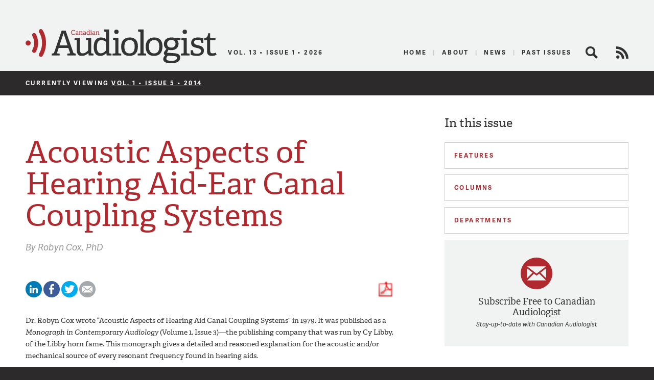

--- FILE ---
content_type: text/html; charset=UTF-8
request_url: https://canadianaudiologist.ca/issue/volume-1-issue-5-2014/acoustic-aspects-of-hearing-aid-ear-canal-coupling-systems/
body_size: 10590
content:

<!DOCTYPE html>
<!--[if lt IE 7 ]> <html class="ie ie6 no-js" dir="ltr" lang="en-US" prefix="og: https://ogp.me/ns#"> <![endif]-->
<!--[if IE 7 ]>    <html class="ie ie7 no-js" dir="ltr" lang="en-US" prefix="og: https://ogp.me/ns#"> <![endif]-->
<!--[if IE 8 ]>    <html class="ie ie8 no-js" dir="ltr" lang="en-US" prefix="og: https://ogp.me/ns#"> <![endif]-->
<!--[if IE 9 ]>    <html class="ie ie9 no-js" dir="ltr" lang="en-US" prefix="og: https://ogp.me/ns#"> <![endif]-->
<!--[if gt IE 9]><!--><html class="no-js" dir="ltr" lang="en-US" prefix="og: https://ogp.me/ns#"><!--<![endif]-->
<head profile="http://gmpg.org/xfn/11">
	

	<meta charset="UTF-8">
	<meta name="description" content="The Official Publication of the Canadian Academy of Audiology">
	<meta name="keywords" content="Canadian Audiologist, Canadian Academy of Audiology, audiology, audiologists, eJournal, publication, hearing, health, Canada, advocacy, education, research">
	<meta name="copyright" content="2026 Canadian Academy of Audiology">
	<meta name="publisher-email" content="caa@canadianaudiology.ca">
	<meta name="author" content="Canadian Academy of Audiology">
	<meta http-equiv="X-UA-Compatible" content="IE=edge,chrome=1">
	<meta name="google-site-verification" content="UYEw_J4i6onbYfBkHtjwCeqkJxVWYk19JnmGgrQrYzw" />
	<meta content='width=device-width, initial-scale=1.0, user-scalable=1' name='viewport' />

			<meta name="citation_title" content="Acoustic Aspects of Hearing Aid-Ear Canal Coupling Systems">
					<meta name="citation_author" value="Robyn Cox">
				<meta name="citation_journal_title" content="Canadian Audiologist">
		<meta name="citation_volume" content="1">
		<meta name="citation_issue" content="5">
	
	<script type="text/javascript" src="//use.typekit.net/ixl4mzk.js"></script>
	<script type="text/javascript">try{Typekit.load();}catch(e){}</script>

	<link rel="shortcut icon" href="https://canadianaudiologist.ca/wp-content/themes/caa/assets/img/favicon.ico">
	<link rel="apple-touch-icon-precomposed" href="https://canadianaudiologist.ca/wp-content/themes/caa/assets/img/apple-touch-icon.png">
	<meta name="application-name" content="Canadian Audiologist"/>
	<meta name="msapplication-TileColor" content="#ffffff"/>
	<meta name="msapplication-TileImage" content="https://canadianaudiologist.ca/wp-content/themes/caa/assets/img/apple-touch-icon.png" />

	<link rel="pingback" href="https://canadianaudiologist.ca/xmlrpc.php" />
	<link rel="preconnect" href="https://fonts.googleapis.com">
<link rel="preconnect" href="https://fonts.gstatic.com" crossorigin>
<link href="https://fonts.googleapis.com/css2?family=Work+Sans:ital,wght@0,100;0,200;0,300;0,400;0,500;0,600;0,700;0,800;0,900;1,100;1,200;1,300;1,400;1,500;1,600;1,700;1,800;1,900&display=swap" rel="stylesheet">
	<link rel="stylesheet" href="https://canadianaudiologist.ca/wp-content/themes/caa/style.css?ver=1672886592">
	

<!--wp_head()-->
	<style>img:is([sizes="auto" i], [sizes^="auto," i]) { contain-intrinsic-size: 3000px 1500px }</style>
	
		<!-- All in One SEO 4.8.2 - aioseo.com -->
		<title>Acoustic Aspects of Hearing Aid-Ear Canal Coupling Systems | Canadian Audiologist</title>
	<meta name="robots" content="max-image-preview:large" />
	<meta name="author" content="Erika Henry"/>
	<link rel="canonical" href="https://canadianaudiologist.ca/acoustic-aspects-of-hearing-aid-ear-canal-coupling-systems/" />
	<meta name="generator" content="All in One SEO (AIOSEO) 4.8.2" />
		<meta property="og:locale" content="en_US" />
		<meta property="og:site_name" content="Canadian Audiologist | The Official Publication of the Canadian Academy of Audiology" />
		<meta property="og:type" content="article" />
		<meta property="og:title" content="Acoustic Aspects of Hearing Aid-Ear Canal Coupling Systems | Canadian Audiologist" />
		<meta property="og:url" content="https://canadianaudiologist.ca/acoustic-aspects-of-hearing-aid-ear-canal-coupling-systems/" />
		<meta property="article:published_time" content="2014-09-03T16:24:57+00:00" />
		<meta property="article:modified_time" content="2020-04-10T18:03:10+00:00" />
		<meta name="twitter:card" content="summary" />
		<meta name="twitter:title" content="Acoustic Aspects of Hearing Aid-Ear Canal Coupling Systems | Canadian Audiologist" />
		<script type="application/ld+json" class="aioseo-schema">
			{"@context":"https:\/\/schema.org","@graph":[{"@type":"Article","@id":"https:\/\/canadianaudiologist.ca\/acoustic-aspects-of-hearing-aid-ear-canal-coupling-systems\/#article","name":"Acoustic Aspects of Hearing Aid-Ear Canal Coupling Systems | Canadian Audiologist","headline":"Acoustic Aspects of Hearing Aid-Ear Canal Coupling Systems","author":{"@id":"https:\/\/canadianaudiologist.ca\/author\/ehenry\/#author"},"publisher":{"@id":"https:\/\/canadianaudiologist.ca\/#organization"},"image":{"@type":"ImageObject","url":"https:\/\/canadianaudiologist.ca\/wp-content\/themes\/caa\/assets\/img\/ca-logo.png","@id":"https:\/\/canadianaudiologist.ca\/#articleImage"},"datePublished":"2014-09-03T16:24:57-04:00","dateModified":"2020-04-10T18:03:10-04:00","inLanguage":"en-US","mainEntityOfPage":{"@id":"https:\/\/canadianaudiologist.ca\/acoustic-aspects-of-hearing-aid-ear-canal-coupling-systems\/#webpage"},"isPartOf":{"@id":"https:\/\/canadianaudiologist.ca\/acoustic-aspects-of-hearing-aid-ear-canal-coupling-systems\/#webpage"}},{"@type":"BreadcrumbList","@id":"https:\/\/canadianaudiologist.ca\/acoustic-aspects-of-hearing-aid-ear-canal-coupling-systems\/#breadcrumblist","itemListElement":[{"@type":"ListItem","@id":"https:\/\/canadianaudiologist.ca\/#listItem","position":1,"name":"Home","item":"https:\/\/canadianaudiologist.ca\/","nextItem":{"@type":"ListItem","@id":"https:\/\/canadianaudiologist.ca\/acoustic-aspects-of-hearing-aid-ear-canal-coupling-systems\/#listItem","name":"Acoustic Aspects of Hearing Aid-Ear Canal Coupling Systems"}},{"@type":"ListItem","@id":"https:\/\/canadianaudiologist.ca\/acoustic-aspects-of-hearing-aid-ear-canal-coupling-systems\/#listItem","position":2,"name":"Acoustic Aspects of Hearing Aid-Ear Canal Coupling Systems","previousItem":{"@type":"ListItem","@id":"https:\/\/canadianaudiologist.ca\/#listItem","name":"Home"}}]},{"@type":"Organization","@id":"https:\/\/canadianaudiologist.ca\/#organization","name":"Canadian Audiologist","description":"The Official Publication of the Canadian Academy of Audiology","url":"https:\/\/canadianaudiologist.ca\/","telephone":"+18002645106","logo":{"@type":"ImageObject","url":"https:\/\/canadianaudiologist.ca\/wp-content\/themes\/caa\/assets\/img\/ca-logo.png","@id":"https:\/\/canadianaudiologist.ca\/acoustic-aspects-of-hearing-aid-ear-canal-coupling-systems\/#organizationLogo"},"image":{"@id":"https:\/\/canadianaudiologist.ca\/acoustic-aspects-of-hearing-aid-ear-canal-coupling-systems\/#organizationLogo"}},{"@type":"Person","@id":"https:\/\/canadianaudiologist.ca\/author\/ehenry\/#author","url":"https:\/\/canadianaudiologist.ca\/author\/ehenry\/","name":"Erika Henry","image":{"@type":"ImageObject","@id":"https:\/\/canadianaudiologist.ca\/acoustic-aspects-of-hearing-aid-ear-canal-coupling-systems\/#authorImage","url":"https:\/\/secure.gravatar.com\/avatar\/17742849aaba17fab79f03470430c1fcb6f86d5c33baf82dfa09034679411974?s=96&d=mm&r=g","width":96,"height":96,"caption":"Erika Henry"}},{"@type":"WebPage","@id":"https:\/\/canadianaudiologist.ca\/acoustic-aspects-of-hearing-aid-ear-canal-coupling-systems\/#webpage","url":"https:\/\/canadianaudiologist.ca\/acoustic-aspects-of-hearing-aid-ear-canal-coupling-systems\/","name":"Acoustic Aspects of Hearing Aid-Ear Canal Coupling Systems | Canadian Audiologist","inLanguage":"en-US","isPartOf":{"@id":"https:\/\/canadianaudiologist.ca\/#website"},"breadcrumb":{"@id":"https:\/\/canadianaudiologist.ca\/acoustic-aspects-of-hearing-aid-ear-canal-coupling-systems\/#breadcrumblist"},"author":{"@id":"https:\/\/canadianaudiologist.ca\/author\/ehenry\/#author"},"creator":{"@id":"https:\/\/canadianaudiologist.ca\/author\/ehenry\/#author"},"datePublished":"2014-09-03T16:24:57-04:00","dateModified":"2020-04-10T18:03:10-04:00"},{"@type":"WebSite","@id":"https:\/\/canadianaudiologist.ca\/#website","url":"https:\/\/canadianaudiologist.ca\/","name":"Canadian Audiologist","description":"The Official Publication of the Canadian Academy of Audiology","inLanguage":"en-US","publisher":{"@id":"https:\/\/canadianaudiologist.ca\/#organization"}}]}
		</script>
		<!-- All in One SEO -->

<script type="text/javascript">
/* <![CDATA[ */
window._wpemojiSettings = {"baseUrl":"https:\/\/s.w.org\/images\/core\/emoji\/16.0.1\/72x72\/","ext":".png","svgUrl":"https:\/\/s.w.org\/images\/core\/emoji\/16.0.1\/svg\/","svgExt":".svg","source":{"concatemoji":"https:\/\/canadianaudiologist.ca\/wp-includes\/js\/wp-emoji-release.min.js?ver=6.8.3"}};
/*! This file is auto-generated */
!function(s,n){var o,i,e;function c(e){try{var t={supportTests:e,timestamp:(new Date).valueOf()};sessionStorage.setItem(o,JSON.stringify(t))}catch(e){}}function p(e,t,n){e.clearRect(0,0,e.canvas.width,e.canvas.height),e.fillText(t,0,0);var t=new Uint32Array(e.getImageData(0,0,e.canvas.width,e.canvas.height).data),a=(e.clearRect(0,0,e.canvas.width,e.canvas.height),e.fillText(n,0,0),new Uint32Array(e.getImageData(0,0,e.canvas.width,e.canvas.height).data));return t.every(function(e,t){return e===a[t]})}function u(e,t){e.clearRect(0,0,e.canvas.width,e.canvas.height),e.fillText(t,0,0);for(var n=e.getImageData(16,16,1,1),a=0;a<n.data.length;a++)if(0!==n.data[a])return!1;return!0}function f(e,t,n,a){switch(t){case"flag":return n(e,"\ud83c\udff3\ufe0f\u200d\u26a7\ufe0f","\ud83c\udff3\ufe0f\u200b\u26a7\ufe0f")?!1:!n(e,"\ud83c\udde8\ud83c\uddf6","\ud83c\udde8\u200b\ud83c\uddf6")&&!n(e,"\ud83c\udff4\udb40\udc67\udb40\udc62\udb40\udc65\udb40\udc6e\udb40\udc67\udb40\udc7f","\ud83c\udff4\u200b\udb40\udc67\u200b\udb40\udc62\u200b\udb40\udc65\u200b\udb40\udc6e\u200b\udb40\udc67\u200b\udb40\udc7f");case"emoji":return!a(e,"\ud83e\udedf")}return!1}function g(e,t,n,a){var r="undefined"!=typeof WorkerGlobalScope&&self instanceof WorkerGlobalScope?new OffscreenCanvas(300,150):s.createElement("canvas"),o=r.getContext("2d",{willReadFrequently:!0}),i=(o.textBaseline="top",o.font="600 32px Arial",{});return e.forEach(function(e){i[e]=t(o,e,n,a)}),i}function t(e){var t=s.createElement("script");t.src=e,t.defer=!0,s.head.appendChild(t)}"undefined"!=typeof Promise&&(o="wpEmojiSettingsSupports",i=["flag","emoji"],n.supports={everything:!0,everythingExceptFlag:!0},e=new Promise(function(e){s.addEventListener("DOMContentLoaded",e,{once:!0})}),new Promise(function(t){var n=function(){try{var e=JSON.parse(sessionStorage.getItem(o));if("object"==typeof e&&"number"==typeof e.timestamp&&(new Date).valueOf()<e.timestamp+604800&&"object"==typeof e.supportTests)return e.supportTests}catch(e){}return null}();if(!n){if("undefined"!=typeof Worker&&"undefined"!=typeof OffscreenCanvas&&"undefined"!=typeof URL&&URL.createObjectURL&&"undefined"!=typeof Blob)try{var e="postMessage("+g.toString()+"("+[JSON.stringify(i),f.toString(),p.toString(),u.toString()].join(",")+"));",a=new Blob([e],{type:"text/javascript"}),r=new Worker(URL.createObjectURL(a),{name:"wpTestEmojiSupports"});return void(r.onmessage=function(e){c(n=e.data),r.terminate(),t(n)})}catch(e){}c(n=g(i,f,p,u))}t(n)}).then(function(e){for(var t in e)n.supports[t]=e[t],n.supports.everything=n.supports.everything&&n.supports[t],"flag"!==t&&(n.supports.everythingExceptFlag=n.supports.everythingExceptFlag&&n.supports[t]);n.supports.everythingExceptFlag=n.supports.everythingExceptFlag&&!n.supports.flag,n.DOMReady=!1,n.readyCallback=function(){n.DOMReady=!0}}).then(function(){return e}).then(function(){var e;n.supports.everything||(n.readyCallback(),(e=n.source||{}).concatemoji?t(e.concatemoji):e.wpemoji&&e.twemoji&&(t(e.twemoji),t(e.wpemoji)))}))}((window,document),window._wpemojiSettings);
/* ]]> */
</script>
<style id='wp-emoji-styles-inline-css' type='text/css'>

	img.wp-smiley, img.emoji {
		display: inline !important;
		border: none !important;
		box-shadow: none !important;
		height: 1em !important;
		width: 1em !important;
		margin: 0 0.07em !important;
		vertical-align: -0.1em !important;
		background: none !important;
		padding: 0 !important;
	}
</style>
<link rel='stylesheet' id='wp-block-library-css' href='https://canadianaudiologist.ca/wp-includes/css/dist/block-library/style.min.css?ver=6.8.3' type='text/css' media='all' />
<style id='classic-theme-styles-inline-css' type='text/css'>
/*! This file is auto-generated */
.wp-block-button__link{color:#fff;background-color:#32373c;border-radius:9999px;box-shadow:none;text-decoration:none;padding:calc(.667em + 2px) calc(1.333em + 2px);font-size:1.125em}.wp-block-file__button{background:#32373c;color:#fff;text-decoration:none}
</style>
<style id='global-styles-inline-css' type='text/css'>
:root{--wp--preset--aspect-ratio--square: 1;--wp--preset--aspect-ratio--4-3: 4/3;--wp--preset--aspect-ratio--3-4: 3/4;--wp--preset--aspect-ratio--3-2: 3/2;--wp--preset--aspect-ratio--2-3: 2/3;--wp--preset--aspect-ratio--16-9: 16/9;--wp--preset--aspect-ratio--9-16: 9/16;--wp--preset--color--black: #000000;--wp--preset--color--cyan-bluish-gray: #abb8c3;--wp--preset--color--white: #ffffff;--wp--preset--color--pale-pink: #f78da7;--wp--preset--color--vivid-red: #cf2e2e;--wp--preset--color--luminous-vivid-orange: #ff6900;--wp--preset--color--luminous-vivid-amber: #fcb900;--wp--preset--color--light-green-cyan: #7bdcb5;--wp--preset--color--vivid-green-cyan: #00d084;--wp--preset--color--pale-cyan-blue: #8ed1fc;--wp--preset--color--vivid-cyan-blue: #0693e3;--wp--preset--color--vivid-purple: #9b51e0;--wp--preset--gradient--vivid-cyan-blue-to-vivid-purple: linear-gradient(135deg,rgba(6,147,227,1) 0%,rgb(155,81,224) 100%);--wp--preset--gradient--light-green-cyan-to-vivid-green-cyan: linear-gradient(135deg,rgb(122,220,180) 0%,rgb(0,208,130) 100%);--wp--preset--gradient--luminous-vivid-amber-to-luminous-vivid-orange: linear-gradient(135deg,rgba(252,185,0,1) 0%,rgba(255,105,0,1) 100%);--wp--preset--gradient--luminous-vivid-orange-to-vivid-red: linear-gradient(135deg,rgba(255,105,0,1) 0%,rgb(207,46,46) 100%);--wp--preset--gradient--very-light-gray-to-cyan-bluish-gray: linear-gradient(135deg,rgb(238,238,238) 0%,rgb(169,184,195) 100%);--wp--preset--gradient--cool-to-warm-spectrum: linear-gradient(135deg,rgb(74,234,220) 0%,rgb(151,120,209) 20%,rgb(207,42,186) 40%,rgb(238,44,130) 60%,rgb(251,105,98) 80%,rgb(254,248,76) 100%);--wp--preset--gradient--blush-light-purple: linear-gradient(135deg,rgb(255,206,236) 0%,rgb(152,150,240) 100%);--wp--preset--gradient--blush-bordeaux: linear-gradient(135deg,rgb(254,205,165) 0%,rgb(254,45,45) 50%,rgb(107,0,62) 100%);--wp--preset--gradient--luminous-dusk: linear-gradient(135deg,rgb(255,203,112) 0%,rgb(199,81,192) 50%,rgb(65,88,208) 100%);--wp--preset--gradient--pale-ocean: linear-gradient(135deg,rgb(255,245,203) 0%,rgb(182,227,212) 50%,rgb(51,167,181) 100%);--wp--preset--gradient--electric-grass: linear-gradient(135deg,rgb(202,248,128) 0%,rgb(113,206,126) 100%);--wp--preset--gradient--midnight: linear-gradient(135deg,rgb(2,3,129) 0%,rgb(40,116,252) 100%);--wp--preset--font-size--small: 13px;--wp--preset--font-size--medium: 20px;--wp--preset--font-size--large: 36px;--wp--preset--font-size--x-large: 42px;--wp--preset--spacing--20: 0.44rem;--wp--preset--spacing--30: 0.67rem;--wp--preset--spacing--40: 1rem;--wp--preset--spacing--50: 1.5rem;--wp--preset--spacing--60: 2.25rem;--wp--preset--spacing--70: 3.38rem;--wp--preset--spacing--80: 5.06rem;--wp--preset--shadow--natural: 6px 6px 9px rgba(0, 0, 0, 0.2);--wp--preset--shadow--deep: 12px 12px 50px rgba(0, 0, 0, 0.4);--wp--preset--shadow--sharp: 6px 6px 0px rgba(0, 0, 0, 0.2);--wp--preset--shadow--outlined: 6px 6px 0px -3px rgba(255, 255, 255, 1), 6px 6px rgba(0, 0, 0, 1);--wp--preset--shadow--crisp: 6px 6px 0px rgba(0, 0, 0, 1);}:where(.is-layout-flex){gap: 0.5em;}:where(.is-layout-grid){gap: 0.5em;}body .is-layout-flex{display: flex;}.is-layout-flex{flex-wrap: wrap;align-items: center;}.is-layout-flex > :is(*, div){margin: 0;}body .is-layout-grid{display: grid;}.is-layout-grid > :is(*, div){margin: 0;}:where(.wp-block-columns.is-layout-flex){gap: 2em;}:where(.wp-block-columns.is-layout-grid){gap: 2em;}:where(.wp-block-post-template.is-layout-flex){gap: 1.25em;}:where(.wp-block-post-template.is-layout-grid){gap: 1.25em;}.has-black-color{color: var(--wp--preset--color--black) !important;}.has-cyan-bluish-gray-color{color: var(--wp--preset--color--cyan-bluish-gray) !important;}.has-white-color{color: var(--wp--preset--color--white) !important;}.has-pale-pink-color{color: var(--wp--preset--color--pale-pink) !important;}.has-vivid-red-color{color: var(--wp--preset--color--vivid-red) !important;}.has-luminous-vivid-orange-color{color: var(--wp--preset--color--luminous-vivid-orange) !important;}.has-luminous-vivid-amber-color{color: var(--wp--preset--color--luminous-vivid-amber) !important;}.has-light-green-cyan-color{color: var(--wp--preset--color--light-green-cyan) !important;}.has-vivid-green-cyan-color{color: var(--wp--preset--color--vivid-green-cyan) !important;}.has-pale-cyan-blue-color{color: var(--wp--preset--color--pale-cyan-blue) !important;}.has-vivid-cyan-blue-color{color: var(--wp--preset--color--vivid-cyan-blue) !important;}.has-vivid-purple-color{color: var(--wp--preset--color--vivid-purple) !important;}.has-black-background-color{background-color: var(--wp--preset--color--black) !important;}.has-cyan-bluish-gray-background-color{background-color: var(--wp--preset--color--cyan-bluish-gray) !important;}.has-white-background-color{background-color: var(--wp--preset--color--white) !important;}.has-pale-pink-background-color{background-color: var(--wp--preset--color--pale-pink) !important;}.has-vivid-red-background-color{background-color: var(--wp--preset--color--vivid-red) !important;}.has-luminous-vivid-orange-background-color{background-color: var(--wp--preset--color--luminous-vivid-orange) !important;}.has-luminous-vivid-amber-background-color{background-color: var(--wp--preset--color--luminous-vivid-amber) !important;}.has-light-green-cyan-background-color{background-color: var(--wp--preset--color--light-green-cyan) !important;}.has-vivid-green-cyan-background-color{background-color: var(--wp--preset--color--vivid-green-cyan) !important;}.has-pale-cyan-blue-background-color{background-color: var(--wp--preset--color--pale-cyan-blue) !important;}.has-vivid-cyan-blue-background-color{background-color: var(--wp--preset--color--vivid-cyan-blue) !important;}.has-vivid-purple-background-color{background-color: var(--wp--preset--color--vivid-purple) !important;}.has-black-border-color{border-color: var(--wp--preset--color--black) !important;}.has-cyan-bluish-gray-border-color{border-color: var(--wp--preset--color--cyan-bluish-gray) !important;}.has-white-border-color{border-color: var(--wp--preset--color--white) !important;}.has-pale-pink-border-color{border-color: var(--wp--preset--color--pale-pink) !important;}.has-vivid-red-border-color{border-color: var(--wp--preset--color--vivid-red) !important;}.has-luminous-vivid-orange-border-color{border-color: var(--wp--preset--color--luminous-vivid-orange) !important;}.has-luminous-vivid-amber-border-color{border-color: var(--wp--preset--color--luminous-vivid-amber) !important;}.has-light-green-cyan-border-color{border-color: var(--wp--preset--color--light-green-cyan) !important;}.has-vivid-green-cyan-border-color{border-color: var(--wp--preset--color--vivid-green-cyan) !important;}.has-pale-cyan-blue-border-color{border-color: var(--wp--preset--color--pale-cyan-blue) !important;}.has-vivid-cyan-blue-border-color{border-color: var(--wp--preset--color--vivid-cyan-blue) !important;}.has-vivid-purple-border-color{border-color: var(--wp--preset--color--vivid-purple) !important;}.has-vivid-cyan-blue-to-vivid-purple-gradient-background{background: var(--wp--preset--gradient--vivid-cyan-blue-to-vivid-purple) !important;}.has-light-green-cyan-to-vivid-green-cyan-gradient-background{background: var(--wp--preset--gradient--light-green-cyan-to-vivid-green-cyan) !important;}.has-luminous-vivid-amber-to-luminous-vivid-orange-gradient-background{background: var(--wp--preset--gradient--luminous-vivid-amber-to-luminous-vivid-orange) !important;}.has-luminous-vivid-orange-to-vivid-red-gradient-background{background: var(--wp--preset--gradient--luminous-vivid-orange-to-vivid-red) !important;}.has-very-light-gray-to-cyan-bluish-gray-gradient-background{background: var(--wp--preset--gradient--very-light-gray-to-cyan-bluish-gray) !important;}.has-cool-to-warm-spectrum-gradient-background{background: var(--wp--preset--gradient--cool-to-warm-spectrum) !important;}.has-blush-light-purple-gradient-background{background: var(--wp--preset--gradient--blush-light-purple) !important;}.has-blush-bordeaux-gradient-background{background: var(--wp--preset--gradient--blush-bordeaux) !important;}.has-luminous-dusk-gradient-background{background: var(--wp--preset--gradient--luminous-dusk) !important;}.has-pale-ocean-gradient-background{background: var(--wp--preset--gradient--pale-ocean) !important;}.has-electric-grass-gradient-background{background: var(--wp--preset--gradient--electric-grass) !important;}.has-midnight-gradient-background{background: var(--wp--preset--gradient--midnight) !important;}.has-small-font-size{font-size: var(--wp--preset--font-size--small) !important;}.has-medium-font-size{font-size: var(--wp--preset--font-size--medium) !important;}.has-large-font-size{font-size: var(--wp--preset--font-size--large) !important;}.has-x-large-font-size{font-size: var(--wp--preset--font-size--x-large) !important;}
:where(.wp-block-post-template.is-layout-flex){gap: 1.25em;}:where(.wp-block-post-template.is-layout-grid){gap: 1.25em;}
:where(.wp-block-columns.is-layout-flex){gap: 2em;}:where(.wp-block-columns.is-layout-grid){gap: 2em;}
:root :where(.wp-block-pullquote){font-size: 1.5em;line-height: 1.6;}
</style>
<script type="text/javascript" src="https://canadianaudiologist.ca/wp-content/themes/caa/assets/js/libs/modernizr.js?ver=1453150635" id="modernizr-js"></script>
<link rel="https://api.w.org/" href="https://canadianaudiologist.ca/wp-json/" /><link rel="alternate" title="JSON" type="application/json" href="https://canadianaudiologist.ca/wp-json/wp/v2/posts/1227" /><link rel='shortlink' href='https://canadianaudiologist.ca/?p=1227' />
<link rel="alternate" title="oEmbed (JSON)" type="application/json+oembed" href="https://canadianaudiologist.ca/wp-json/oembed/1.0/embed?url=https%3A%2F%2Fcanadianaudiologist.ca%2Facoustic-aspects-of-hearing-aid-ear-canal-coupling-systems%2F" />
<link rel="alternate" title="oEmbed (XML)" type="text/xml+oembed" href="https://canadianaudiologist.ca/wp-json/oembed/1.0/embed?url=https%3A%2F%2Fcanadianaudiologist.ca%2Facoustic-aspects-of-hearing-aid-ear-canal-coupling-systems%2F&#038;format=xml" />
<!--/wp_head()-->
<!-- Google tag (gtag.js) -->
<script async src="https://www.googletagmanager.com/gtag/js?id=G-RK226V613Q"></script>
<script>
  window.dataLayer = window.dataLayer || [];
  function gtag(){dataLayer.push(arguments);}
  gtag('js', new Date());

  gtag('config', 'G-RK226V613Q');
</script>
	<!-- Ad Manager -->
	<script type='text/javascript'>
		var googletag = googletag || {};
		googletag.cmd = googletag.cmd || [];
		(function() {
			var gads = document.createElement('script');
			gads.async = true;
			gads.type = 'text/javascript';
			var useSSL = 'https:' == document.location.protocol;
			gads.src = (useSSL ? 'https:' : 'http:') +
				'//www.googletagservices.com/tag/js/gpt.js';
			var node = document.getElementsByTagName('script')[0];
			node.parentNode.insertBefore(gads, node);
		})();
	</script>
        	<script type='text/javascript'>
        googletag.cmd.push(function() {
			googletag.defineSlot('/220074231/ejournal_leaderboard', [728, 90], 'div-gpt-ad-1399403073796-0').addService(googletag.pubads());
			//googletag.defineSlot('/220074231/ejournal_leaderboard_mobile', [320, 50], 'div-gpt-ad-1494955039117-0').addService(googletag.pubads());
			googletag.defineSlot('/220074231/ejournal_medium_rectangle', [300, 250], 'div-gpt-ad-1399403073796-1').addService(googletag.pubads());
			googletag.defineSlot('/220074231/Medium-Rectangle-Bottom', [300, 250], 'div-gpt-ad-1399404392068-2').addService(googletag.pubads());
			googletag.defineSlot('/220074231/ejournal_skyscraper', [160, 600], 'div-gpt-ad-1399403073796-2').addService(googletag.pubads());
			//googletag.defineSlot('/220074231/ejournal_mobile_leaderboard', [320, 50], 'div-gpt-ad-1399403073796-3').addService(googletag.pubads());
			googletag.pubads().setTargeting('postid', '1227');
			googletag.pubads().collapseEmptyDivs(true);
			googletag.pubads().enableSingleRequest();
			googletag.enableServices();
		});
	</script>
    
        
	<!-- /Ad Manager -->
</head>
<body class="wp-singular post-template-default single single-post postid-1227 single-format-standard wp-theme-caa">
	<header id="header" class="main-header">
					<div id='div-gpt-ad-1399403073796-0' style='width:100% !important;' class="leaderboard">
				<script type='text/javascript'>
					googletag.cmd.push(function() { googletag.display('div-gpt-ad-1399403073796-0'); });
				</script>
			</div>
		
		<div class="main">
			<a href="#mobile-nav" class="util_menu">Menu</a>
			<h1 id="logo"><a href="https://canadianaudiologist.ca/">Canadian Audiologist</a></h1>
            <img src="https://canadianaudiologist.ca/wp-content/themes/caa/assets/img/ca-logo.svg" alt="Canadian Audiologist" id="l_print" />
                <h2 id="current-issue">Vol. 13 &bull; Issue 1 &bull; 2026</h2>
			<h3 id="description">The Official Publication of the Canadian Academy of Audiology</h3>
			<div id="main-nav">
				<div class="menu-main-menu-container"><ul id="menu-main-menu" class="menu"><li id="menu-item-850" class="current menu-item menu-item-type-post_type menu-item-object-page menu-item-850"><a href="https://canadianaudiologist.ca/current/">Home</a></li>
<li id="menu-item-80" class="menu-item menu-item-type-post_type menu-item-object-page menu-item-80"><a href="https://canadianaudiologist.ca/about/" title="About The Canadian Academy of Audiology">About</a></li>
<li id="menu-item-226" class="menu-item menu-item-type-post_type menu-item-object-page menu-item-226"><a href="https://canadianaudiologist.ca/news/" title="News for Canadian Audiologists">News</a></li>
<li id="menu-item-437" class="menu-item menu-item-type-post_type menu-item-object-page menu-item-437"><a href="https://canadianaudiologist.ca/past-issues/">Past Issues</a></li>
</ul></div>				<span class="search-link closed" title="Search the Canadian Audiologists site">Search</span>
				<div class="search-form closed"><form action="https://canadianaudiologist.ca" class="searchform" method="get">
    <div>
        <label for="s" class="screen-reader-text">Search for:</label>
        <input type="search" id="s" name="s" value="" class="query" />
        <input type="submit" value="Search" id="searchsubmit" class="submit" />
    </div>
</form></div>
				<a href="https://canadianaudiologist.ca/feed/" class="rss-feed" title="View the RSS Feed for Canadian Audiologists" target="_blank">RSS Feed</a>
			</div>
		</div>

		<div id="mobile-nav">
			<div class="search-form"><form action="https://canadianaudiologist.ca" class="searchform" method="get">
    <div>
        <label for="s" class="screen-reader-text">Search for:</label>
        <input type="search" id="s" name="s" value="" class="query" />
        <input type="submit" value="Search" id="searchsubmit" class="submit" />
    </div>
</form></div>
							<a href="https://canadianaudiologist.ca/current/" class="to-current">Current Issue</a>
			<div class="menu-mobile-menu-container"><ul id="menu-mobile-menu" class="menu"><li id="menu-item-340" class="menu-item menu-item-type-post_type menu-item-object-page menu-item-340"><a href="https://canadianaudiologist.ca/signup/">Signup</a></li>
<li id="menu-item-343" class="menu-item menu-item-type-post_type menu-item-object-page menu-item-343"><a href="https://canadianaudiologist.ca/about/">About</a></li>
<li id="menu-item-341" class="menu-item menu-item-type-post_type menu-item-object-page menu-item-341"><a href="https://canadianaudiologist.ca/news/">News</a></li>
<li id="menu-item-342" class="menu-item menu-item-type-post_type menu-item-object-page menu-item-342"><a href="https://canadianaudiologist.ca/contact/">Contact</a></li>
</ul></div>
		<h2>In this issue</h2>

		<div class="features">
			<h2 class="heading">Features</h2>
			<ul class="closed">
							<li>
					<a href="https://canadianaudiologist.ca/issue/volume-1-issue-5-2014/in-conversation-with-robyn-cox/">In Conversation with Robyn Cox</a>
																	<div class="byline">by														<span class="author">Sheila Douglas</span>
													</div>
									</li>
							<li>
					<a href="https://canadianaudiologist.ca/issue/volume-1-issue-5-2014/acoustic-aspects-of-hearing-aid-ear-canal-coupling-systems/">Acoustic Aspects of Hearing Aid-Ear Canal Coupling Systems</a>
																	<div class="byline">by														<span class="author">Robyn Cox</span>
													</div>
									</li>
							<li>
					<a href="https://canadianaudiologist.ca/issue/volume-1-issue-5-2014/dr-robyn-cox-i-never-worked-with-her-and-yet-i-could-not-have-done-my-job-without-her/">Dr. Robyn Cox – I Never Worked with Her and Yet I Could Not Have Done My Job Without Her</a>
																	<div class="byline">by														<span class="author">Donald Hayes</span>
													</div>
									</li>
							<li>
					<a href="https://canadianaudiologist.ca/issue/volume-1-issue-5-2014/im-the-alexander-in-cox-and-alexander/">I’m the “Alexander” in Cox and Alexander</a>
																	<div class="byline">by														<span class="author">Geneveve (Ginny) Alexander</span>
													</div>
									</li>
							<li>
					<a href="https://canadianaudiologist.ca/issue/volume-1-issue-5-2014/robyn-cox-as-we-knew-her/">The Robyn Cox I Know</a>
																	<div class="byline">by														<span class="author">Mead Killon</span>
													</div>
									</li>
							<li>
					<a href="https://canadianaudiologist.ca/issue/volume-1-issue-5-2014/my-friend-the-queen-of-outcomes/">My Friend, the Queen of Outcomes…</a>
																	<div class="byline">by														<span class="author">Ruth Bentler</span>
													</div>
									</li>
							<li>
					<a href="https://canadianaudiologist.ca/issue/volume-1-issue-5-2014/20q-hearing-aid-provision-and-the-challenge-of-change-robyn-cox-phd/">20Q: Hearing Aid Provision and the Challenge of Change Robyn Cox, PhD</a>
																	<div class="byline">by														<span class="author">Gustav Mueller</span>
													</div>
									</li>
							<li>
					<a href="https://canadianaudiologist.ca/issue/volume-1-issue-5-2014/my-days-with-robyn-cox-fourier-fosters-and-audiologic-forays/">My Days with Robyn Cox: Fourier, Fosters, and Audiologic Forays</a>
																	<div class="byline">by														<span class="author">Gustav Mueller</span>
													</div>
									</li>
							<li>
					<a href="https://canadianaudiologist.ca/issue/volume-1-issue-5-2014/back-to-school/">Back to School</a>
																	<div class="byline">by														<span class="author">Victoria Milloy</span>
													</div>
									</li>
							<li>
					<a href="https://canadianaudiologist.ca/issue/volume-1-issue-5-2014/tackling-tinnitus-the-time-is-now/">Tackling Tinnitus – The Time Is Now</a>
																	<div class="byline">by														<span class="author">Michael Chrostowski</span>
														<span class="author">Shelley-Anne Li</span>
													</div>
									</li>
							<li>
					<a href="https://canadianaudiologist.ca/issue/volume-1-issue-5-2014/the-hearing-foundation-of-canada-sound-sense/">The Hearing Foundation of Canada – Sound Sense</a>
																	<div class="byline">by														<span class="author">The Hearing Foundation of Canada</span>
													</div>
									</li>
						</ul>
		</div>

		<div class="columns">
			<h2 class="heading">Columns</h2>
			<ul class="closed">
							<li>
					<div class="i-column the-wired-audiologist"></div>
					<div class="summary">
						<a href="https://canadianaudiologist.ca/issue/volume-1-issue-5-2014/column/the-wired-audiologist/">The Wired Audiologist</a>
																				<div class="byline">with																<span class="author">Peter Stelmacovich</span>
															</div>
											</div>
				</li>
							<li>
					<div class="i-column other-peoples-ideas"></div>
					<div class="summary">
						<a href="https://canadianaudiologist.ca/issue/volume-1-issue-5-2014/column/other-peoples-ideas/">Other People's Ideas</a>
																				<div class="byline">with																<span class="author">Calvin Staples</span>
															</div>
											</div>
				</li>
							<li>
					<div class="i-column the-right-balance"></div>
					<div class="summary">
						<a href="https://canadianaudiologist.ca/issue/volume-1-issue-5-2014/column/the-right-balance/">Striking the Right Balance</a>
																				<div class="byline">with																<span class="author">David Pothier</span>
															</div>
											</div>
				</li>
							<li>
					<div class="i-column the-way-i-hear-it"></div>
					<div class="summary">
						<a href="https://canadianaudiologist.ca/issue/volume-1-issue-5-2014/column/the-way-i-hear-it/">The Way I Hear It</a>
																				<div class="byline">with																<span class="author">Gael Hannan</span>
															</div>
											</div>
				</li>
							<li>
					<div class="i-column noisy-notes"></div>
					<div class="summary">
						<a href="https://canadianaudiologist.ca/issue/volume-1-issue-5-2014/column/noisy-notes/">Noisy Notes</a>
																				<div class="byline">with																<span class="author">Alberto Behar</span>
															</div>
											</div>
				</li>
							<li>
					<div class="i-column trends"></div>
					<div class="summary">
						<a href="https://canadianaudiologist.ca/issue/volume-1-issue-5-2014/column/trends/">Trends</a>
																				<div class="byline">with																<span class="author">Steve Armstrong</span>
																<span class="author">Wayne J. Staab</span>
															</div>
											</div>
				</li>
							<li>
					<div class="i-column stories-from-our-past"></div>
					<div class="summary">
						<a href="https://canadianaudiologist.ca/issue/volume-1-issue-5-2014/column/stories-from-our-past/">Stories from Our Past</a>
																				<div class="byline">by																<span class="author">Rebecca Herbig</span>
																<span class="author">Eric Branda</span>
																<span class="author">Roland Barthel</span>
															</div>
											</div>
				</li>
							<li>
					<div class="i-column back-to-basics"></div>
					<div class="summary">
						<a href="https://canadianaudiologist.ca/issue/volume-1-issue-5-2014/column/back-to-basics/">Back to Basics</a>
																				<div class="byline">with																<span class="author">Marshall Chasin</span>
															</div>
											</div>
				</li>
							<li>
					<div class="i-column science-matters"></div>
					<div class="summary">
						<a href="https://canadianaudiologist.ca/issue/volume-1-issue-5-2014/column/science-matters/">Science Matters</a>
																				<div class="byline">with																<span class="author">Kathy Pichora-Fuller</span>
															</div>
											</div>
				</li>
						</ul>
		</div>

		<div class="departments">
			<h2 class="heading">Departments</h2>
			<ul class="closed">
									<li><a href="https://canadianaudiologist.ca/issue/volume-1-issue-5-2014/department/message-from-guest-editor/">Message from Guest Editor</a></li>
									<li><a href="https://canadianaudiologist.ca/issue/volume-1-issue-5-2014/department/message-from-the-president/">Message from the President</a></li>
									<li><a href="https://canadianaudiologist.ca/issue/volume-1-issue-5-2014/department/message-from-our-editor-in-chief/">Message from our Editor in Chief</a></li>
							</ul>
		</div>

				</div>

	</header>

	<div id="past-issue">
		<div class="main">
			<div class="you-are-here">Currently viewing <a href="https://canadianaudiologist.ca/issue/volume-1-issue-5-2014/">Vol. 1 &bull; Issue 5 &bull; 2014</a></div>
		</div>
	</div>

<div id="container">
	<div class="main">

		<div id="sidebar">

		<h2>In this issue</h2>

		<div class="features">
			<h2 class="heading">Features</h2>
			<ul class="closed">
							<li>
					<a href="https://canadianaudiologist.ca/issue/volume-1-issue-5-2014/in-conversation-with-robyn-cox/">In Conversation with Robyn Cox</a>
																	<div class="byline">by														<span class="author">Sheila Douglas</span>
													</div>
									</li>
							<li>
					<a href="https://canadianaudiologist.ca/issue/volume-1-issue-5-2014/acoustic-aspects-of-hearing-aid-ear-canal-coupling-systems/">Acoustic Aspects of Hearing Aid-Ear Canal Coupling Systems</a>
																	<div class="byline">by														<span class="author">Robyn Cox</span>
													</div>
									</li>
							<li>
					<a href="https://canadianaudiologist.ca/issue/volume-1-issue-5-2014/dr-robyn-cox-i-never-worked-with-her-and-yet-i-could-not-have-done-my-job-without-her/">Dr. Robyn Cox – I Never Worked with Her and Yet I Could Not Have Done My Job Without Her</a>
																	<div class="byline">by														<span class="author">Donald Hayes</span>
													</div>
									</li>
							<li>
					<a href="https://canadianaudiologist.ca/issue/volume-1-issue-5-2014/im-the-alexander-in-cox-and-alexander/">I’m the “Alexander” in Cox and Alexander</a>
																	<div class="byline">by														<span class="author">Geneveve (Ginny) Alexander</span>
													</div>
									</li>
							<li>
					<a href="https://canadianaudiologist.ca/issue/volume-1-issue-5-2014/robyn-cox-as-we-knew-her/">The Robyn Cox I Know</a>
																	<div class="byline">by														<span class="author">Mead Killon</span>
													</div>
									</li>
							<li>
					<a href="https://canadianaudiologist.ca/issue/volume-1-issue-5-2014/my-friend-the-queen-of-outcomes/">My Friend, the Queen of Outcomes…</a>
																	<div class="byline">by														<span class="author">Ruth Bentler</span>
													</div>
									</li>
							<li>
					<a href="https://canadianaudiologist.ca/issue/volume-1-issue-5-2014/20q-hearing-aid-provision-and-the-challenge-of-change-robyn-cox-phd/">20Q: Hearing Aid Provision and the Challenge of Change Robyn Cox, PhD</a>
																	<div class="byline">by														<span class="author">Gustav Mueller</span>
													</div>
									</li>
							<li>
					<a href="https://canadianaudiologist.ca/issue/volume-1-issue-5-2014/my-days-with-robyn-cox-fourier-fosters-and-audiologic-forays/">My Days with Robyn Cox: Fourier, Fosters, and Audiologic Forays</a>
																	<div class="byline">by														<span class="author">Gustav Mueller</span>
													</div>
									</li>
							<li>
					<a href="https://canadianaudiologist.ca/issue/volume-1-issue-5-2014/back-to-school/">Back to School</a>
																	<div class="byline">by														<span class="author">Victoria Milloy</span>
													</div>
									</li>
							<li>
					<a href="https://canadianaudiologist.ca/issue/volume-1-issue-5-2014/tackling-tinnitus-the-time-is-now/">Tackling Tinnitus – The Time Is Now</a>
																	<div class="byline">by														<span class="author">Michael Chrostowski</span>
														<span class="author">Shelley-Anne Li</span>
													</div>
									</li>
							<li>
					<a href="https://canadianaudiologist.ca/issue/volume-1-issue-5-2014/the-hearing-foundation-of-canada-sound-sense/">The Hearing Foundation of Canada – Sound Sense</a>
																	<div class="byline">by														<span class="author">The Hearing Foundation of Canada</span>
													</div>
									</li>
						</ul>
		</div>

		<div class="columns">
			<h2 class="heading">Columns</h2>
			<ul class="closed">
							<li>
					<div class="i-column the-wired-audiologist"></div>
					<div class="summary">
						<a href="https://canadianaudiologist.ca/issue/volume-1-issue-5-2014/column/the-wired-audiologist/">The Wired Audiologist</a>
																				<div class="byline">with																<span class="author">Peter Stelmacovich</span>
															</div>
											</div>
				</li>
							<li>
					<div class="i-column other-peoples-ideas"></div>
					<div class="summary">
						<a href="https://canadianaudiologist.ca/issue/volume-1-issue-5-2014/column/other-peoples-ideas/">Other People's Ideas</a>
																				<div class="byline">with																<span class="author">Calvin Staples</span>
															</div>
											</div>
				</li>
							<li>
					<div class="i-column the-right-balance"></div>
					<div class="summary">
						<a href="https://canadianaudiologist.ca/issue/volume-1-issue-5-2014/column/the-right-balance/">Striking the Right Balance</a>
																				<div class="byline">with																<span class="author">David Pothier</span>
															</div>
											</div>
				</li>
							<li>
					<div class="i-column the-way-i-hear-it"></div>
					<div class="summary">
						<a href="https://canadianaudiologist.ca/issue/volume-1-issue-5-2014/column/the-way-i-hear-it/">The Way I Hear It</a>
																				<div class="byline">with																<span class="author">Gael Hannan</span>
															</div>
											</div>
				</li>
							<li>
					<div class="i-column noisy-notes"></div>
					<div class="summary">
						<a href="https://canadianaudiologist.ca/issue/volume-1-issue-5-2014/column/noisy-notes/">Noisy Notes</a>
																				<div class="byline">with																<span class="author">Alberto Behar</span>
															</div>
											</div>
				</li>
							<li>
					<div class="i-column trends"></div>
					<div class="summary">
						<a href="https://canadianaudiologist.ca/issue/volume-1-issue-5-2014/column/trends/">Trends</a>
																				<div class="byline">with																<span class="author">Steve Armstrong</span>
																<span class="author">Wayne J. Staab</span>
															</div>
											</div>
				</li>
							<li>
					<div class="i-column stories-from-our-past"></div>
					<div class="summary">
						<a href="https://canadianaudiologist.ca/issue/volume-1-issue-5-2014/column/stories-from-our-past/">Stories from Our Past</a>
																				<div class="byline">by																<span class="author">Rebecca Herbig</span>
																<span class="author">Eric Branda</span>
																<span class="author">Roland Barthel</span>
															</div>
											</div>
				</li>
							<li>
					<div class="i-column back-to-basics"></div>
					<div class="summary">
						<a href="https://canadianaudiologist.ca/issue/volume-1-issue-5-2014/column/back-to-basics/">Back to Basics</a>
																				<div class="byline">with																<span class="author">Marshall Chasin</span>
															</div>
											</div>
				</li>
							<li>
					<div class="i-column science-matters"></div>
					<div class="summary">
						<a href="https://canadianaudiologist.ca/issue/volume-1-issue-5-2014/column/science-matters/">Science Matters</a>
																				<div class="byline">with																<span class="author">Kathy Pichora-Fuller</span>
															</div>
											</div>
				</li>
						</ul>
		</div>

		<div class="departments">
			<h2 class="heading">Departments</h2>
			<ul class="closed">
									<li><a href="https://canadianaudiologist.ca/issue/volume-1-issue-5-2014/department/message-from-guest-editor/">Message from Guest Editor</a></li>
									<li><a href="https://canadianaudiologist.ca/issue/volume-1-issue-5-2014/department/message-from-the-president/">Message from the President</a></li>
									<li><a href="https://canadianaudiologist.ca/issue/volume-1-issue-5-2014/department/message-from-our-editor-in-chief/">Message from our Editor in Chief</a></li>
							</ul>
		</div>

		
	<!-- Medium Rectangle -->
	<div id='div-gpt-ad-1399403073796-1' class='ad-medium'>
		<script type='text/javascript'>
			googletag.cmd.push(function() { googletag.display('div-gpt-ad-1399403073796-1'); });
		</script>
	</div>
	<div id='div-gpt-ad-1399404392068-2' class='ad-medium'>
		<script type='text/javascript'>
			googletag.cmd.push(function() { googletag.display('div-gpt-ad-1399404392068-2'); });
		</script>
	</div>
	
	<!-- Skyscraper -->
	<div id='div-gpt-ad-1399403073796-2' class='ad-skyscraper'>
		<script type='text/javascript'>
			googletag.cmd.push(function() { googletag.display('div-gpt-ad-1399403073796-2'); });
		</script>
	</div>
	
	<!-- /220074231/Medium-Rectangle-third -->
	<!--<div id='div-gpt-ad-1504194617551-0'  class='ad-medium'>
		<script>
		googletag.cmd.push(function() { googletag.display('div-gpt-ad-1504194617551-0'); });
		</script>
	</div>-->
	<a href="https://canadianaudiologist.ca/signup/" class="issue-callout subscribe">
			<h3>Subscribe Free to Canadian Audiologist</h3>
			<p>Stay-up-to-date with Canadian Audiologist</p>
	</a>
</div>


	
		<article class="post-1227 post type-post status-publish format-standard hentry" id="post-1227">

			
			<div class="entry">

			<h1>Acoustic Aspects of Hearing Aid-Ear Canal Coupling Systems</h1>

			<h2></h2>

			<p class="byline">
				By					<span class="author">Robyn Cox, <span class="credentials">PhD</span></span>
								</p>
				
							
				<style>
ul.share-buttons{
  list-style: none;
  padding: 0;
  margin-left:0;
  margin-top: 15px;
}

ul.share-buttons li{
  display: inline;
}

ul.share-buttons .sr-only{
  position: absolute;
  clip: rect(1px 1px 1px 1px);
  clip: rect(1px, 1px, 1px, 1px);
  padding: 0;
  border: 0;
  height: 1px;
  width: 1px;
  overflow: hidden;
}
</style>
<div class="sm-container">
<div class="share-buttons-holder">
<ul class="share-buttons">
  <li><a href="http://www.linkedin.com/shareArticle?mini=true&url=https%3A%2F%2Fcanadianaudiologist.ca&title=&summary=&source=http%3A%2F%2Fcanadianaudiologist.ca" target="_blank" title="Share on LinkedIn" onclick="window.open('http://www.linkedin.com/shareArticle?mini=true&url=' + encodeURIComponent(document.URL) + '&title=' +  encodeURIComponent(document.title)); return false;"><img alt="Share on LinkedIn" src="/wp-content/themes/caa/flat_web_icon_set/color/LinkedIn.png" /></a></li>
  <li><a href="https://www.facebook.com/sharer/sharer.php?u=https%3A%2F%2Fcanadianaudiologist.ca&quote=" title="Share on Facebook" target="_blank" onclick="window.open('https://www.facebook.com/sharer/sharer.php?u=' + encodeURIComponent(document.URL) + '&quote=' + encodeURIComponent(document.URL)); return false;"><img alt="Share on Facebook" src="/wp-content/themes/caa/flat_web_icon_set/color/Facebook.png" /></a></li>
  <li><a href="https://twitter.com/intent/tweet?source=https%3A%2F%2Fcanadianaudiologist.ca&text=:%20http%3A%2F%2Fcanadianaudiologist.ca" target="_blank" title="Tweet" onclick="window.open('https://twitter.com/intent/tweet?text=' + encodeURIComponent(document.title) + ':%20'  + encodeURIComponent(document.URL)); return false;"><img alt="Tweet" src="/wp-content/themes/caa/flat_web_icon_set/color/Twitter.png" /></a></li>
  <li><a href="mailto:?subject=&body=:%20https%3A%2F%2Fcanadianaudiologist.ca" target="_blank" title="Send email" onclick="window.open('mailto:?subject=' + encodeURIComponent(document.title) + '&body=' +  encodeURIComponent(document.URL)); return false;"><img alt="Send email" src="/wp-content/themes/caa/flat_web_icon_set/color/Email.png" /></a></li>
</ul>
</div>
<div class="pdf-button-holder">
<a class="pdfbutton" href="https://canadianaudiologist.ca/acoustic-aspects-of-hearing-aid-ear-canal-coupling-systems/?output=pdf"><img src="https://canadianaudiologist.ca/wp-content/plugins/wp-mpdf/pdf.png" alt="This page as PDF" border="0" /></a></div>
</div>
				
			

				<p>Dr. Robyn Cox wrote “Acoustic Aspects of Hearing Aid Canal Coupling Systems” in 1979. It was published as a <em>Monograph in Contemporary Audiology</em> (Volume 1, Issue 3)—the publishing company that was run by Cy Libby, of the Libby horn fame. This monograph gives a detailed and reasoned explanation for the acoustic and/or mechanical source of every resonant frequency found in hearing aids.</p>
<p><a href="https://drive.google.com/file/d/14rZMqZNKJBrVzM4zT2eVH0vpSHlOfSbm/view?usp=sharing" target="_blank" rel="noopener">Full Text (PDF)</a></p>
<p>&nbsp;</p>
																<footer class="meta">
			<h6>About the author</h6>
			<div class="author vcard">
				
		
		<div class="about-author">
			<p class="fn">
				Robyn Cox, <span class="credentials">PhD</span>			</p>
			
					</div>


	</div>
	</footer>			</div>		
			
		
		</article>
		


			</div><!-- .main -->
</div><!-- #container -->

<footer id="footer" class="source-org vcard copyright">
		<div class="main">
			<div class="about-caa">
				<h6><a href="http://canadianaudiology.ca/" target="_blank" title="The Canadian Academy of Audiology">About The Canadian Academy of Audiology</a></h6>
				<div>
					<a href="http://canadianaudiology.ca/" target="_blank" title="The Canadian Academy of Audiology" class="caa-logo"></a>
					<section id="text-2" class="widget widget_text">			<div class="textwidget"><p>The Canadian Academy of Audiology is dedicated to enhancing the role of audiologists as primary hearing health care providers through advocacy, education and research.</p>
</div>
		</section>				</div>
			</div>

			<div class="menu-social-menu-container"><ul id="menu-social-menu" class="menu"><li id="menu-item-83" class="linkedin menu-item menu-item-type-custom menu-item-object-custom menu-item-83"><a target="_blank" rel="me" href="http://www.linkedin.com/groups/Canadian-Academy-Audiology-4068951">Canadian Audiologists on LinkedIn</a></li>
<li id="menu-item-84" class="facebook menu-item menu-item-type-custom menu-item-object-custom menu-item-84"><a target="_blank" rel="me" href="http://www.facebook.com/home.php#!/pages/Canadian-Academy-of-Audiology/170049173048398?sk=wall">Like Canadian Audiologists on Facebook</a></li>
<li id="menu-item-85" class="twitter menu-item menu-item-type-custom menu-item-object-custom menu-item-85"><a target="_blank" rel="me" href="https://twitter.com/caaudiology">Follow Canadian Audiologists on Twitter</a></li>
</ul></div>			<div class="menu-footer-menu-container"><ul id="menu-footer-menu" class="menu"><li id="menu-item-93" class="menu-item menu-item-type-post_type menu-item-object-page menu-item-93"><a href="https://canadianaudiologist.ca/about/">About</a></li>
<li id="menu-item-225" class="menu-item menu-item-type-post_type menu-item-object-page menu-item-225"><a href="https://canadianaudiologist.ca/news/">News</a></li>
<li id="menu-item-438" class="menu-item menu-item-type-post_type menu-item-object-page menu-item-438"><a href="https://canadianaudiologist.ca/past-issues/">Past Issues</a></li>
<li id="menu-item-189" class="menu-item menu-item-type-post_type menu-item-object-page menu-item-189"><a href="https://canadianaudiologist.ca/contact/">Contact</a></li>
<li id="menu-item-101" class="menu-item menu-item-type-post_type menu-item-object-page menu-item-101"><a href="https://canadianaudiologist.ca/privacy-policy/">Privacy</a></li>
<li id="menu-item-100" class="menu-item menu-item-type-post_type menu-item-object-page menu-item-100"><a href="https://canadianaudiologist.ca/legal/">Legal</a></li>
</ul></div>			<span class="copyright">&copy;2026 Canadian Academy of Audiology</span>
		</div>
	</footer>

	<script type="speculationrules">
{"prefetch":[{"source":"document","where":{"and":[{"href_matches":"\/*"},{"not":{"href_matches":["\/wp-*.php","\/wp-admin\/*","\/wp-content\/uploads\/*","\/wp-content\/*","\/wp-content\/plugins\/*","\/wp-content\/themes\/caa\/*","\/*\\?(.+)"]}},{"not":{"selector_matches":"a[rel~=\"nofollow\"]"}},{"not":{"selector_matches":".no-prefetch, .no-prefetch a"}}]},"eagerness":"conservative"}]}
</script>
<script type="text/javascript" src="https://canadianaudiologist.ca/wp-content/themes/caa/assets/js/libs/jquery.js?ver=1453150635" id="jquery-js"></script>
<script type="text/javascript" src="https://canadianaudiologist.ca/wp-content/themes/caa/assets/js/plugins.js?ver=1453150635" id="site-plugins-js"></script>
<script type="text/javascript" src="https://canadianaudiologist.ca/wp-content/themes/caa/assets/js/site.js?ver=1585526522" id="site-js"></script>
	<!--[if lt IE 9 ]>
		<script src="https://canadianaudiologist.ca/wp-content/themes/caa/assets/js/ie.js?ver=1453150635"></script>
	<![endif]-->
</body>
</html>


--- FILE ---
content_type: text/html; charset=utf-8
request_url: https://www.google.com/recaptcha/api2/aframe
body_size: 247
content:
<!DOCTYPE HTML><html><head><meta http-equiv="content-type" content="text/html; charset=UTF-8"></head><body><script nonce="o-oAevVaCw-1iLER7f9ieQ">/** Anti-fraud and anti-abuse applications only. See google.com/recaptcha */ try{var clients={'sodar':'https://pagead2.googlesyndication.com/pagead/sodar?'};window.addEventListener("message",function(a){try{if(a.source===window.parent){var b=JSON.parse(a.data);var c=clients[b['id']];if(c){var d=document.createElement('img');d.src=c+b['params']+'&rc='+(localStorage.getItem("rc::a")?sessionStorage.getItem("rc::b"):"");window.document.body.appendChild(d);sessionStorage.setItem("rc::e",parseInt(sessionStorage.getItem("rc::e")||0)+1);localStorage.setItem("rc::h",'1768696319149');}}}catch(b){}});window.parent.postMessage("_grecaptcha_ready", "*");}catch(b){}</script></body></html>

--- FILE ---
content_type: image/svg+xml
request_url: https://canadianaudiologist.ca/wp-content/themes/caa/assets/img/columns/science-matters.svg
body_size: 2756
content:
<?xml version="1.0" encoding="utf-8"?>
<!-- Generator: Adobe Illustrator 17.0.2, SVG Export Plug-In . SVG Version: 6.00 Build 0)  -->
<!DOCTYPE svg PUBLIC "-//W3C//DTD SVG 1.1//EN" "http://www.w3.org/Graphics/SVG/1.1/DTD/svg11.dtd">
<svg version="1.1" id="Layer_1" xmlns="http://www.w3.org/2000/svg" xmlns:xlink="http://www.w3.org/1999/xlink" x="0px" y="0px"
	 width="46px" height="49.291px" viewBox="0 0 46 49.291" enable-background="new 0 0 46 49.291" xml:space="preserve">
<path id="network-6-icon" fill="#CCCCCC" d="M19.362,8.567c-1.214-0.588-2.287-1.063-3.306-1.477C17.667,2.817,19.992,0,23,0
	c2.931,0,5.213,2.673,6.817,6.761c-1.029,0.434-2.086,0.918-3.287,1.517C25.301,5.06,23.898,3.607,23,3.607
	C22.076,3.607,20.617,5.147,19.362,8.567z M23,45.684c-0.898,0-2.3-1.453-3.53-4.672c-1.212,0.605-2.261,1.084-3.288,1.517
	c1.604,4.088,3.886,6.761,6.817,6.761c3.009,0,5.334-2.817,6.944-7.09c-1.015-0.413-2.085-0.886-3.306-1.477
	C25.384,44.144,23.925,45.684,23,45.684z M13.156,41.134c-4.009,1.448-9.992,2.859-12.369-0.652
	c-1.175-1.734-1.613-5.069,2.969-11.106c1.216-1.602,2.623-3.175,4.05-4.619c3.202-3.191,6.809-6.263,11.51-9.444
	c-2.263-1.225-4.733-2.397-7.143-3.268c-2.467-0.893-4.639-1.387-6.303-1.387c-1.063,0-1.852,0.222-2.11,0.593
	c-0.275,0.394-0.288,1.608,0.931,3.784c0.144-0.016,0.291-0.025,0.439-0.025c2.191,0,3.967,1.776,3.967,3.967
	c0,2.191-1.776,3.967-3.967,3.967s-3.967-1.776-3.967-3.967c0-0.71,0.187-1.375,0.514-1.952c-2.322-4.025-1.843-6.448-0.877-7.836
	c0.679-0.976,2.11-2.139,5.07-2.139c5.256,0,12.339,3.409,16.899,6.05c4.63-2.799,11.953-6.49,17.362-6.49
	c2.972,0,4.405,1.194,5.083,2.196c1.175,1.735,1.613,5.069-2.969,11.106C35.796,28.41,22.975,37.587,13.156,41.134z M39.372,17.733
	c3.148-4.147,3.244-6.329,2.855-6.903c-0.263-0.389-1.027-0.611-2.097-0.611c-4.082,0-10.299,2.997-13.878,5.026
	c2.643,1.718,5.112,3.528,7.362,5.374c-0.852,0.849-1.744,1.681-2.657,2.486c-2.499-2.021-5.276-3.999-8.155-5.772
	c-3.306,2.129-6.635,4.63-9.624,7.294c2.249,1.953,4.926,4.003,7.781,5.9c-1.092,0.68-2.195,1.331-3.454,2.013
	c0,0-0.001-0.001-0.001-0.001c-0.009-0.007-0.019-0.013-0.028-0.02c-2.391-1.665-4.75-3.493-6.932-5.406
	C4.652,33.024,2.992,37.307,3.773,38.46c0.263,0.389,1.028,0.612,2.097,0.612c4.914,0,12.713-4.143,17.327-7.114
	C28.862,28.31,35.322,23.07,39.372,17.733z M44.342,32.295c0.293-0.554,0.46-1.185,0.46-1.855c0-2.191-1.776-3.967-3.967-3.967
	s-3.967,1.776-3.967,3.967c0,2.191,1.776,3.967,3.967,3.967c0.183,0,0.363-0.013,0.539-0.038c1.155,2.104,1.136,3.281,0.867,3.669
	c-0.258,0.371-1.047,0.593-2.11,0.593c-3.349,0-8.014-1.94-11.018-3.405c-1.005,0.702-2.252,1.535-3.468,2.299
	c4.027,2.13,9.949,4.713,14.486,4.713c2.96,0,4.391-1.163,5.07-2.138C46.165,38.715,46.643,36.301,44.342,32.295z"/>
</svg>
